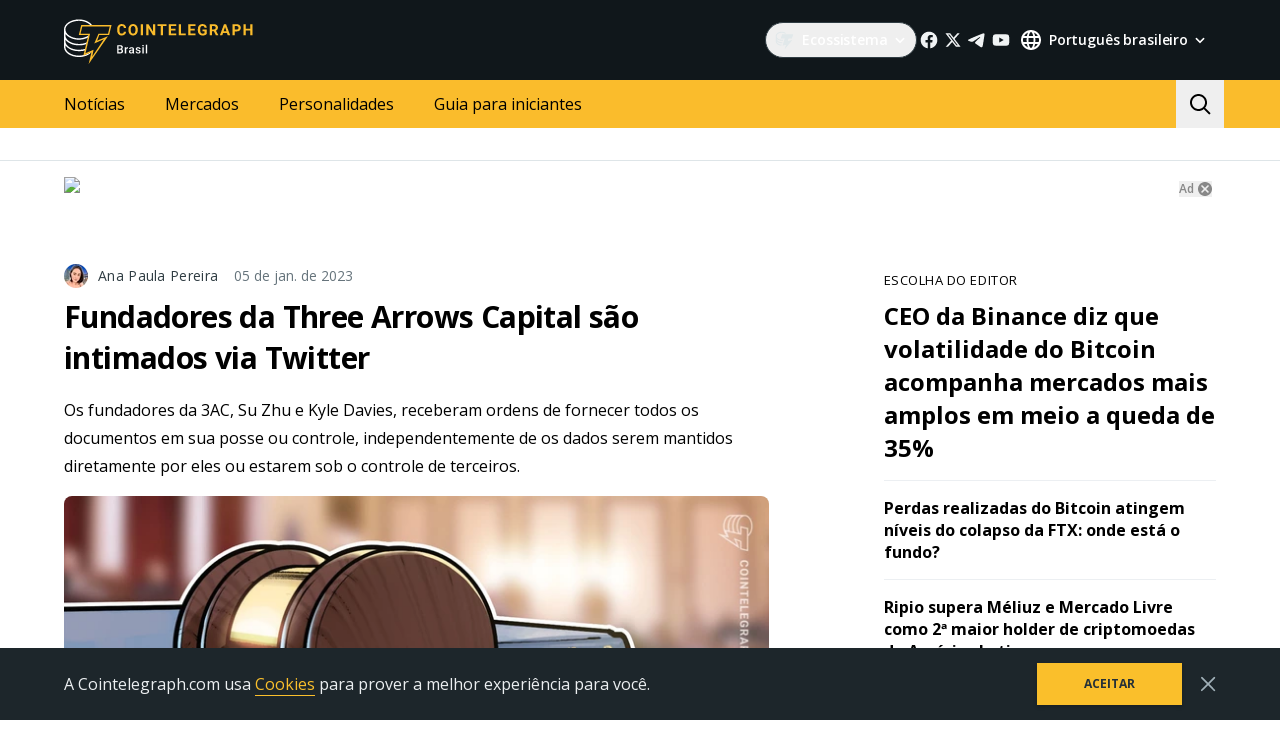

--- FILE ---
content_type: image/svg+xml
request_url: https://br.cointelegraph.com/assets/img/mobile-stores/play-store-badge-br.svg
body_size: 3223
content:
<svg width="140" height="48" viewBox="0 0 140 48" fill="none" xmlns="http://www.w3.org/2000/svg">
<g clip-path="url(#clip0_2032_33479)">
<path d="M0.5 8C0.5 3.85787 3.85786 0.5 8 0.5H132C136.142 0.5 139.5 3.85786 139.5 8V40C139.5 44.1421 136.142 47.5 132 47.5H8C3.85786 47.5 0.5 44.1421 0.5 40V8Z" fill="black"/>
<path d="M0.5 8C0.5 3.85787 3.85786 0.5 8 0.5H132C136.142 0.5 139.5 3.85786 139.5 8V40C139.5 44.1421 136.142 47.5 132 47.5H8C3.85786 47.5 0.5 44.1421 0.5 40V8Z" stroke="#303D43"/>
<g clip-path="url(#clip1_2032_33479)">
<path d="M21.8643 23.5088L12.9565 33.1722C12.9565 33.1756 12.9565 33.1789 12.9598 33.1789C13.231 34.2281 14.1689 35 15.2799 35C15.7276 35 16.1425 34.8797 16.502 34.6625L16.5314 34.6458L26.5567 28.7314L21.8643 23.5088Z" fill="#EA4335"/>
<path d="M30.8733 21.8615L30.8635 21.8548L26.537 19.2886L21.6616 23.726L26.5534 28.7281L30.8602 26.1886C31.615 25.771 32.1248 24.959 32.1248 24.02C32.1248 23.0878 31.6216 22.2792 30.8733 21.8615Z" fill="#FBBC04"/>
<path d="M12.9567 14.8279C12.9044 15.0284 12.875 15.2422 12.875 15.4594V32.5408C12.875 32.7613 12.9044 32.9719 12.9567 33.1723L22.1683 23.7562L12.9567 14.8279Z" fill="#4285F4"/>
<path d="M21.9296 24L26.5371 19.2886L16.5249 13.3509C16.1622 13.127 15.7374 13 15.2831 13C14.1689 13 13.231 13.7752 12.9565 14.8244V14.8278L21.9296 24Z" fill="#34A853"/>
<path d="M76.6435 10.6479H77.6969L77.0197 11.7615H76.2523L76.6435 10.6479Z" fill="white"/>
<path d="M76.162 12.228H77.0949V18.2322H76.162V12.228Z" fill="white"/>
<path d="M53.044 17.9313C53.4427 18.2247 53.8942 18.3677 54.3983 18.3677C54.7294 18.3677 55.0491 18.2999 55.3614 18.172C55.6699 18.0441 55.9257 17.8485 56.1288 17.5851C56.3282 17.3143 56.4298 16.9832 56.4298 16.592C56.4298 16.1104 56.2868 15.7305 56.0085 15.4483C55.7263 15.1586 55.3238 14.9216 54.8046 14.741L54.4284 14.6207C54.0748 14.5003 53.8152 14.3761 53.6459 14.2445C53.4728 14.1053 53.3901 13.9284 53.3901 13.7178C53.3901 13.5071 53.4804 13.334 53.6609 13.1911C53.849 13.0519 54.0861 12.9804 54.3682 12.9804C54.6391 12.9804 54.8573 13.0557 55.0303 13.2061C55.2109 13.3491 55.3313 13.5146 55.3915 13.7027L56.2342 13.3416C56.1213 13.0218 55.9106 12.7359 55.6022 12.4838C55.2899 12.2242 54.8723 12.0926 54.3532 12.0926C53.9807 12.0926 53.6497 12.1678 53.36 12.3183C53.0778 12.4688 52.8559 12.6719 52.6979 12.9202C52.5361 13.1723 52.4571 13.4431 52.4571 13.7328C52.4571 14.1655 52.5925 14.5153 52.8634 14.7862C53.1343 15.0495 53.4691 15.2489 53.8716 15.3881L54.2629 15.5236C54.7143 15.6853 55.0303 15.8471 55.2109 16.0051C55.3915 16.1556 55.4818 16.3587 55.4818 16.607C55.4818 16.8779 55.3764 17.0886 55.1658 17.239C54.9626 17.3895 54.7143 17.4648 54.4134 17.4648C54.0898 17.4648 53.8152 17.367 53.5857 17.1638C53.3637 16.9531 53.2095 16.6823 53.1192 16.3512L52.2314 16.7124C52.3819 17.2353 52.6527 17.6416 53.044 17.9313Z" fill="white"/>
<path fill-rule="evenodd" clip-rule="evenodd" d="M43.9773 12.228H45.8884C46.5091 12.228 47.0508 12.3559 47.5136 12.6042C47.9838 12.8563 48.3412 13.2137 48.582 13.6726C48.8303 14.1241 48.9582 14.647 48.9582 15.2376C48.9582 15.8208 48.8303 16.3437 48.582 16.8026C48.3412 17.2541 47.9838 17.6077 47.5136 17.856C47.0508 18.1081 46.5091 18.2322 45.8884 18.2322H43.9773V12.228ZM45.8733 17.3293C46.543 17.3293 47.0659 17.145 47.4383 16.7725C47.8183 16.4039 48.0102 15.8922 48.0102 15.2376C48.0102 14.5755 47.8183 14.0601 47.4383 13.6877C47.0659 13.319 46.543 13.1309 45.8733 13.1309H44.9102V17.3293H45.8733Z" fill="white"/>
<path d="M50.1851 12.228H51.1181V18.2322H50.1851V12.228Z" fill="white"/>
<path fill-rule="evenodd" clip-rule="evenodd" d="M59.7298 12.228H57.6531V18.2322H58.5861V15.8998H59.7298C60.0797 15.8998 60.407 15.8245 60.7079 15.674C61.0089 15.516 61.2421 15.2941 61.4152 15.0119C61.5958 14.7335 61.6861 14.4175 61.6861 14.0639C61.6861 13.714 61.5958 13.398 61.4152 13.1158C61.2421 12.8375 61.0089 12.6193 60.7079 12.4688C60.407 12.3108 60.0797 12.228 59.7298 12.228ZM60.2866 14.8765C60.1361 14.9668 59.9555 15.0119 59.7448 15.0119H58.5861V13.1309H59.7448C59.9555 13.1309 60.1361 13.176 60.2866 13.2663C60.4371 13.3566 60.5462 13.477 60.6176 13.6275C60.6966 13.7704 60.738 13.9134 60.738 14.0639C60.738 14.2256 60.6966 14.3799 60.6176 14.5304C60.5462 14.6733 60.4371 14.7862 60.2866 14.8765Z" fill="white"/>
<path fill-rule="evenodd" clip-rule="evenodd" d="M63.9915 17.9614C64.4618 18.2322 64.9884 18.3677 65.5716 18.3677C66.1509 18.3677 66.6776 18.2322 67.1516 17.9614C67.6332 17.683 68.0094 17.2992 68.2802 16.8177C68.5511 16.3362 68.6865 15.8095 68.6865 15.2376C68.6865 14.6583 68.5436 14.1316 68.2652 13.6576C67.9943 13.176 67.6219 12.7961 67.1516 12.5139C66.6776 12.2355 66.1509 12.0926 65.5716 12.0926C64.9884 12.0926 64.4618 12.2355 63.9915 12.5139C63.5175 12.7961 63.1488 13.176 62.8779 13.6576C62.6071 14.1316 62.4716 14.6583 62.4716 15.2376C62.4716 15.8095 62.6071 16.3362 62.8779 16.8177C63.1488 17.2992 63.5175 17.683 63.9915 17.9614ZM66.6701 17.1788C66.339 17.3707 65.9703 17.4648 65.5716 17.4648C65.1803 17.4648 64.8192 17.3707 64.4881 17.1788C64.157 16.9907 63.8937 16.7274 63.7056 16.3963C63.5137 16.0578 63.4197 15.6703 63.4197 15.2376C63.4197 14.7975 63.5137 14.41 63.7056 14.0789C63.8937 13.7403 64.157 13.4732 64.4881 13.2814C64.8192 13.0933 65.1803 12.9955 65.5716 12.9955C65.9703 12.9955 66.339 13.0933 66.6701 13.2814C67.0011 13.4732 67.257 13.7403 67.4375 14.0789C67.6256 14.41 67.7234 14.7975 67.7234 15.2376C67.7234 15.6703 67.6256 16.0578 67.4375 16.3963C67.257 16.7274 67.0011 16.9907 66.6701 17.1788Z" fill="white"/>
<path d="M71.0081 12.228H69.8946V18.2322H70.8276V14.8012L70.7674 13.6425H70.8276L73.6416 18.2322H74.6197V12.228H73.6867V15.4483L73.7319 16.592H73.6867L71.0081 12.228Z" fill="white"/>
<path d="M78.0024 12.228H79.0257L80.365 16.2007L80.5756 16.8779H80.6358L80.8465 16.2007L82.261 12.228H83.2843L81.1023 18.2322H80.1242L78.0024 12.228Z" fill="white"/>
<path d="M84.2031 12.228H87.8447V13.1309H85.1361V14.7862H87.5739V15.674H85.1361V17.3293H87.8447V18.2322H84.2031V12.228Z" fill="white"/>
<path d="M89.1466 12.228H90.0796V17.3293H92.6528V18.2322H89.1466V12.228Z" fill="white"/>
<path d="M95.5639 12.228H96.6775L99.3561 16.592H99.4012L99.3561 15.4483V12.228H100.289V18.2322H99.3109L96.4969 13.6425H96.4367L96.4969 14.8012V18.2322H95.5639V12.228Z" fill="white"/>
<path fill-rule="evenodd" clip-rule="evenodd" d="M104.613 18.3677C104.03 18.3677 103.503 18.2322 103.033 17.9614C102.559 17.683 102.19 17.2992 101.919 16.8177C101.648 16.3362 101.513 15.8095 101.513 15.2376C101.513 14.6583 101.648 14.1316 101.919 13.6576C102.19 13.176 102.559 12.7961 103.033 12.5139C103.503 12.2355 104.03 12.0926 104.613 12.0926C105.192 12.0926 105.719 12.2355 106.193 12.5139C106.663 12.7961 107.035 13.176 107.306 13.6576C107.585 14.1316 107.728 14.6583 107.728 15.2376C107.728 15.8095 107.592 16.3362 107.321 16.8177C107.05 17.2992 106.674 17.683 106.193 17.9614C105.719 18.2322 105.192 18.3677 104.613 18.3677ZM104.613 17.4648C105.011 17.4648 105.38 17.3707 105.711 17.1788C106.042 16.9907 106.298 16.7274 106.479 16.3963C106.667 16.0578 106.765 15.6703 106.765 15.2376C106.765 14.7975 106.667 14.41 106.479 14.0789C106.298 13.7403 106.042 13.4732 105.711 13.2814C105.38 13.0933 105.011 12.9955 104.613 12.9955C104.221 12.9955 103.86 13.0933 103.529 13.2814C103.198 13.4732 102.935 13.7403 102.747 14.0789C102.555 14.41 102.461 14.7975 102.461 15.2376C102.461 15.6703 102.555 16.0578 102.747 16.3963C102.935 16.7274 103.198 16.9907 103.529 17.1788C103.86 17.3707 104.221 17.4648 104.613 17.4648Z" fill="white"/>
<path d="M49.6992 29.1009V27.3001H55.7734C55.8398 27.6204 55.8711 28.0071 55.8711 28.4251C55.8711 29.7806 55.5 31.4563 54.3086 32.6477C53.1484 33.8548 51.668 34.4993 49.6992 34.4993C46.0586 34.4993 43 31.5345 43 27.8938C43 24.2532 46.0586 21.2884 49.6992 21.2884C51.7148 21.2884 53.1484 22.0774 54.2266 23.1087L52.9531 24.3821C52.1836 23.6556 51.1367 23.0931 49.6992 23.0931C47.043 23.0931 44.9648 25.2376 44.9648 27.8938C44.9648 30.554 47.043 32.6946 49.6992 32.6946C51.4258 32.6946 52.4062 32.0032 53.0352 31.3743C53.5508 30.8587 53.8906 30.1165 54.0195 29.1009H49.6992Z" fill="white"/>
<path fill-rule="evenodd" clip-rule="evenodd" d="M99.293 21.7415H103.762C105.832 21.7415 107.863 23.2376 107.863 25.6243C107.863 28.0071 105.832 29.5071 103.762 29.5071H101.156V34.2415H99.293V21.7415ZM101.156 27.7649H103.812C105.207 27.7649 105.996 26.5931 105.996 25.6243C105.996 24.636 105.207 23.4798 103.812 23.4798H101.156V27.7649Z" fill="white"/>
<path d="M110.758 34.2415H108.895V21.7415H110.758V34.2415Z" fill="white"/>
<path d="M123.562 31.6634L125.699 26.2454H127.773L122.645 38.0345H120.699L122.598 33.8196L119.266 26.2454H121.277L123.496 31.6634H123.562Z" fill="white"/>
<path fill-rule="evenodd" clip-rule="evenodd" d="M115.344 25.972C113.992 25.972 112.594 26.5657 112.012 27.8821L113.672 28.5774C114.023 27.8821 114.684 27.6595 115.375 27.6595C116.34 27.6595 117.32 28.2376 117.336 29.2649V29.3938C117 29.2024 116.273 28.9134 115.391 28.9134C113.605 28.9134 111.789 29.8938 111.789 31.7259C111.789 33.4016 113.254 34.4759 114.891 34.4759C116.148 34.4759 116.84 33.9173 117.273 33.2571H117.336V34.222H119.137V29.429C119.137 27.2102 117.48 25.972 115.344 25.972ZM115.117 32.8235C114.508 32.8235 113.652 32.5149 113.652 31.761C113.652 30.7962 114.715 30.4251 115.633 30.4251C116.453 30.4251 116.84 30.6009 117.336 30.8431C117.191 32.0032 116.195 32.8235 115.117 32.8235Z" fill="white"/>
<path fill-rule="evenodd" clip-rule="evenodd" d="M81.5234 26.9446H81.4609C81.043 26.4446 80.2344 25.9915 79.2227 25.9915C77.0938 25.9915 75.1445 27.8626 75.1445 30.261C75.1445 32.6477 77.0938 34.4993 79.2227 34.4993C80.2344 34.4993 81.043 34.0501 81.4609 33.5345H81.5234V34.1438C81.5234 35.7727 80.6562 36.6399 79.2539 36.6399C78.1094 36.6399 77.3984 35.8196 77.1094 35.1282L75.4844 35.804C75.9492 36.9329 77.1914 38.3196 79.2539 38.3196C81.4453 38.3196 83.2969 37.0306 83.2969 33.886V26.2493H81.5234V26.9446ZM79.3828 32.8235C78.0938 32.8235 77.0156 31.7454 77.0156 30.261C77.0156 28.7649 78.0938 27.6673 79.3828 27.6673C80.6562 27.6673 81.6523 28.7649 81.6523 30.261C81.6523 31.7454 80.6562 32.8235 79.3828 32.8235Z" fill="white"/>
<path d="M86.4531 34.2415H84.5859V21.7415H86.4531V34.2415Z" fill="white"/>
<path fill-rule="evenodd" clip-rule="evenodd" d="M95.0078 28.6985C94.6523 27.7493 93.5742 25.9915 91.3672 25.9915C89.1758 25.9915 87.3555 27.7181 87.3555 30.2454C87.3555 32.6321 89.1602 34.4993 91.5781 34.4993C93.5273 34.4993 94.6523 33.3079 95.1211 32.6165L93.6719 31.6477C93.1875 32.3548 92.5273 32.8235 91.5781 32.8235C90.6289 32.8235 89.9492 32.3899 89.5156 31.5345L95.2031 29.1829L95.0078 28.6985ZM89.2109 30.1165C89.1602 28.472 90.4805 27.636 91.4336 27.636C92.1758 27.636 92.8008 28.0071 93.0117 28.5384L89.2109 30.1165Z" fill="white"/>
<path fill-rule="evenodd" clip-rule="evenodd" d="M60.7773 25.9915C58.4258 25.9915 56.5117 27.7806 56.5117 30.2454C56.5117 32.6946 58.4258 34.4993 60.7773 34.4993C63.1328 34.4993 65.0508 32.6946 65.0508 30.2454C65.0508 27.7806 63.1328 25.9915 60.7773 25.9915ZM60.7773 32.8235C59.4922 32.8235 58.3789 31.761 58.3789 30.2454C58.3789 28.7141 59.4922 27.6673 60.7773 27.6673C62.0664 27.6673 63.1797 28.7141 63.1797 30.2454C63.1797 31.761 62.0664 32.8235 60.7773 32.8235Z" fill="white"/>
<path fill-rule="evenodd" clip-rule="evenodd" d="M65.8242 30.2454C65.8242 27.7806 67.7422 25.9915 70.0938 25.9915C72.4453 25.9915 74.3633 27.7806 74.3633 30.2454C74.3633 32.6946 72.4453 34.4993 70.0938 34.4993C67.7422 34.4993 65.8242 32.6946 65.8242 30.2454ZM67.6914 30.2454C67.6914 31.761 68.8047 32.8235 70.0938 32.8235C71.3828 32.8235 72.4922 31.761 72.4922 30.2454C72.4922 28.7141 71.3828 27.6673 70.0938 27.6673C68.8047 27.6673 67.6914 28.7141 67.6914 30.2454Z" fill="white"/>
</g>
</g>
<defs>
<clipPath id="clip0_2032_33479">
<rect width="140" height="48" fill="white"/>
</clipPath>
<clipPath id="clip1_2032_33479">
<rect width="120" height="32" fill="white" transform="translate(10 8)"/>
</clipPath>
</defs>
</svg>
